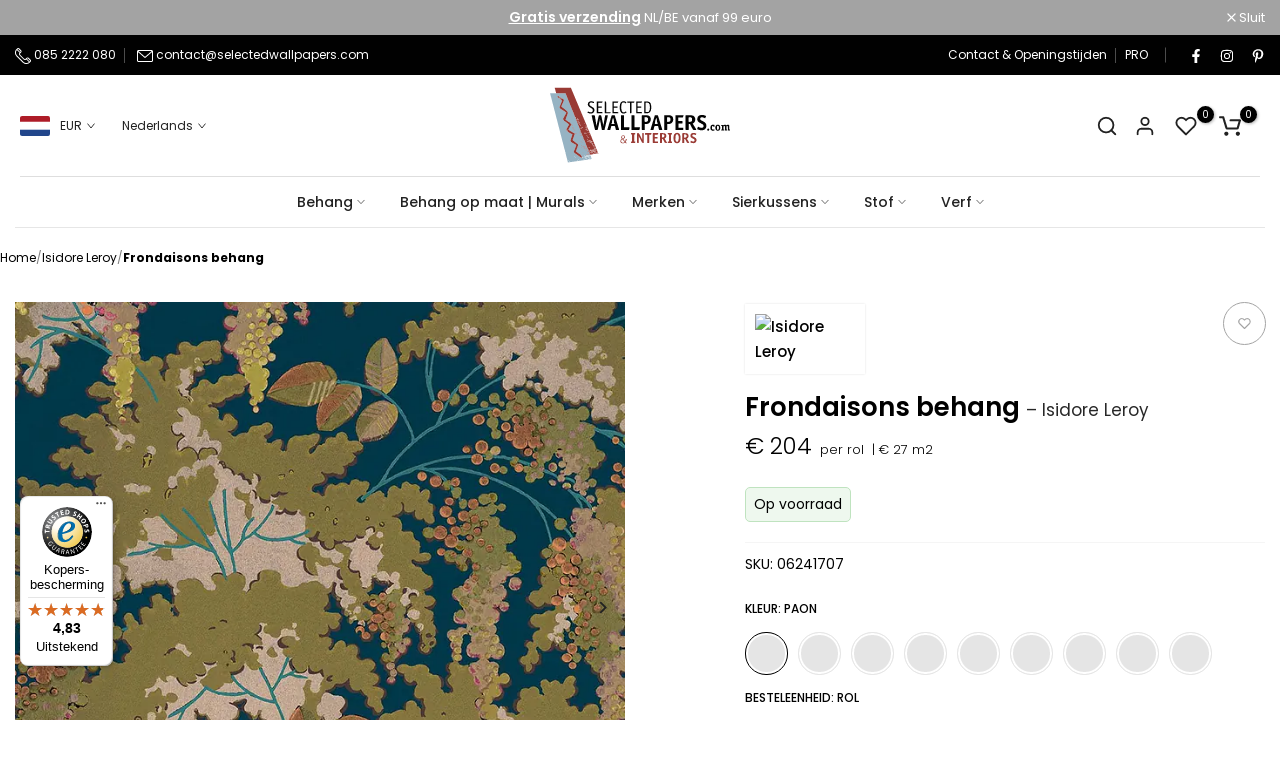

--- FILE ---
content_type: text/css
request_url: https://cdn.shopify.com/extensions/019b9f3f-6189-7d14-9575-26e0e02203f0/versio-studio-53/assets/sellingPointsWithIcons.css
body_size: -170
content:
.versio-product-badges-block-container {
  background-color: var(--versio-background-color);
  padding: var(--versio-inner-padding);
  display: flex;
  flex-direction: column;
  row-gap: var(--versio-row-gap);
  margin-top: var(--versio-top-spacing);
  margin-bottom: var(--versio-bottom-spacing);
  border-radius: var(--versio-block-border-radius);
  border: var(--versio-border-width, 0px) var(--versio-border-style, solid)
    var(--versio-border-color, transparent);
}

.versio-product-badge-wrapper {
  display: flex;
  align-items: center;
  gap: var(--versio-section-gap);
}

.versio-product-badge-img-wrapper img {
  width: var(--versio-image-size);
  height: var(--versio-image-size);
  object-fit: cover;
  display: block;
}

.versio-product-badge-text-wrapper {
  font-size: var(--versio-font-size);
  line-height: 1;
  color: var(--versio-text-color);
  margin: 0;
}

@media (max-width: 767px) {
  .versio-product-badge-img-wrapper img {
    width: var(--versio-image-size-mobile);
    height: var(--versio-image-size-mobile);
  }

  .versio-product-badge-text-wrapper {
    font-size: var(--versio-font-size-mobile);
  }
}

.no-margin {
  margin: 0 !important;
}


--- FILE ---
content_type: text/css
request_url: https://cdn.shopify.com/extensions/019b9f3f-6189-7d14-9575-26e0e02203f0/versio-studio-53/assets/testimonialBadge.css
body_size: -231
content:
.versio-testimonial-wrapper {
  display: flex;
  gap: 10px;
  align-items: stretch;
  margin-top: var(--block-v6-top-spacing);
  margin-bottom: var(--block-v6-bottom-spacing);
}
.badge-image {
  flex: 0 0 auto;
  display: flex;
  justify-content: center;
  align-items: flex-start;
}
.badge-image img {
  width: var(--image-size);
  height: 100%;
  border-radius: 10px;
  display: block;
  object-fit: cover;
}
.versio-product-testimonial-container {
  display: flex;
  background-color: var(--bg-color);
  padding: 12px 12px 12px 15px;
  border-radius: 10px;
  gap: var(--section-gap);
  flex: 1;
  position: relative;
  overflow: hidden;
}
.versio-product-testimonial-container::before {
  content: "";
  position: absolute;
  inset: 0;
  border-radius: inherit;
  border-left: 4px solid var(--star-color);
  pointer-events: none;
}
.versio-badge-content {
  flex: 1;
  display: flex;
  align-items: flex-start;
  flex-direction: column;
}
.versio-badge-heading {
  display: flex;
  flex-direction: row;
  align-items: center;
  justify-content: space-between;
  gap: 8px;
  margin-bottom: 8px;
}
.versio-badge-heading-text {
  font-size: var(--heading-text-size);
  color: var(--text-color);
  font-weight: 600;
  line-height: 1.2;
}
.versio-badge-heading-text p {
  margin: 0;
}
.versio-badge-author {
  display: flex;
  flex-direction: row;
  align-items: center;
  justify-content: flex-start;
  flex-wrap: nowrap;
}
.versio-badge-name {
  font-size: var(--author-text-size);
  color: var(--text-color);
}
.versio-badge-stars {
  display: flex;
  gap: 2px;
}
.versio-badge-stars svg {
  display: block;
}
.versio-badge-stars {
  color: var(--star-color);
}
.versio-badge-paragraph {
  color: var(--text-color);
  line-height: 1.4;
  font-size: var(--review-text-size);
  margin-bottom: 8px;
}
.versio-badge-paragraph p {
  margin: 0;
}


--- FILE ---
content_type: text/css
request_url: https://www.selectedwallpapers.com/cdn/shop/t/260/assets/banner.css?v=27769232178594737021766921825
body_size: -278
content:
.t4s-banner-item .t4s-banner-inner{position:relative;overflow:hidden}.t4s-banner-content{pointer-events:none}.t4s-banner-content .t4s-btn,.t4s-banner-content>a,.t4s-banner-content>.t4s-newsletter-parent{pointer-events:auto}.t4s-banner-content .img-child{margin-bottom:var(--img-mgb)}.banner-bg{background-position:var(--bg-ps);display:block;width:100%;height:100%;position:relative;background-repeat:no-repeat;background-size:cover}.t4s-banner-content.t4s-auto{z-index:10;width:fit-content}.t4s-banner-content.t4s-content-fullwidth{width:100%}.t4s-banner-content.t4s-container{left:0!important;right:0!important;margin:auto;transform:translateY(var(--p-vy));width:100%}.t4s-collection-banner .t4s-banner-item,.t4s-collection-banner .t4s-banner-item .t4s-banner-inner{height:100%;background-position:center;background-repeat:no-repeat;background-size:cover}.t4s-collec-left{flex-direction:row-reverse}.t4s-banner-item .t4s-banner-inner:after{content:"";position:absolute;z-index:1;top:0;left:0;width:100%;height:100%;pointer-events:none;background-color:var(--bg-overlay)}.t4s-banner-parallax-overlay{position:absolute;top:0;right:0;bottom:0;left:0;z-index:1;background-color:var(--bg-overlay)}.t4s-bg-pos-start img{object-position:0 0}.t4s-bg-pos-center img{object-position:50% 50%}.t4s-bg-pos-end img{object-position:100% 100%}.t4s-banner-right{flex-direction:row-reverse}@media (min-width: 768px){.t4s-equal-height-true .t4s-banner-item,.t4s-equal-height-true .t4s-banner-item .t4s-banner-inner,.t4s-equal-height-true .t4s-banner-item .t4s_ratio{height:100%}}@media (max-width: 767px){.t4s-banner-item{margin:var(--mg-mb)}.t4s-collec-left,.t4s-banner-right{flex-direction:column-reverse}.t4s-collection-banner .t4s-banner-item .t4s-banner-inner{height:var(--height)}}
/*# sourceMappingURL=/cdn/shop/t/260/assets/banner.css.map?v=27769232178594737021766921825 */


--- FILE ---
content_type: image/svg+xml
request_url: https://sfycdn.speedsize.com/88c6fcd4-6c81-4df3-ad4c-daf25f89759b/https://www.selectedwallpapers.com/cdn/shop/files/store-alt-solid.svg?v=1762422936
body_size: 162
content:
<svg viewBox="0 0 32 32" xmlns="http://www.w3.org/2000/svg"><path d="M 4 4 L 4 7.65625 L 1 11.65625 L 1 12 C 1 13.644531 2.355469 15 4 15 L 4 28 L 20 28 L 20 19 L 22 19 L 22 28 L 28 28 L 28 15 C 29.644531 15 31 13.644531 31 12 L 31 11.65625 L 28 7.65625 L 28 4 Z M 6 6 L 26 6 L 26 7 L 6 7 Z M 5.5 9 L 26.5 9 L 28.90625 12.21875 C 28.796875 12.652344 28.46875 13 28 13 C 27.445313 13 27 12.554688 27 12 L 25 12 C 25 12.554688 24.554688 13 24 13 C 23.445313 13 23 12.554688 23 12 L 21 12 C 21 12.554688 20.554688 13 20 13 C 19.445313 13 19 12.554688 19 12 L 17 12 C 17 12.554688 16.554688 13 16 13 C 15.445313 13 15 12.554688 15 12 L 13 12 C 13 12.554688 12.554688 13 12 13 C 11.445313 13 11 12.554688 11 12 L 9 12 C 9 12.554688 8.554688 13 8 13 C 7.445313 13 7 12.554688 7 12 L 5 12 C 5 12.554688 4.554688 13 4 13 C 3.53125 13 3.203125 12.652344 3.09375 12.21875 Z M 6 14.21875 C 6.53125 14.699219 7.234375 15 8 15 C 8.765625 15 9.46875 14.699219 10 14.21875 C 10.53125 14.699219 11.234375 15 12 15 C 12.765625 15 13.46875 14.699219 14 14.21875 C 14.53125 14.699219 15.234375 15 16 15 C 16.765625 15 17.46875 14.699219 18 14.21875 C 18.53125 14.699219 19.234375 15 20 15 C 20.765625 15 21.46875 14.699219 22 14.21875 C 22.53125 14.699219 23.234375 15 24 15 C 24.765625 15 25.46875 14.699219 26 14.21875 L 26 26 L 24 26 L 24 17 L 18 17 L 18 26 L 6 26 Z M 8 17 L 8 24 L 16 24 L 16 17 Z M 10 19 L 14 19 L 14 22 L 10 22 Z"></path></svg>

--- FILE ---
content_type: text/javascript
request_url: https://www.selectedwallpapers.com/cdn/shop/t/260/assets/custom.js?v=175666939130772214971766921857
body_size: 2087
content:
(function(){var noop=function(){};window.cart=window.cart||[],window.oostend=window.oostend||{};for(var keys=["product_page","find_dimensions_reset","find_dimensions","set_cookies","qty_change","min_max_qty","simple_cart_value","check_cart_value","colleciton_var","price_update","header_top_star"],i=0;i<keys.length;i++){var k=keys[i];typeof window.oostend[k]!="function"&&(window.oostend[k]=noop)}try{globalThis.oostend=window.oostend}catch(e){}})(),function(){var cart=window.cart||[];window.cart=cart;var oostend=window.oostend&&typeof window.oostend=="object"?window.oostend:{};window.oostend=oostend;try{globalThis.oostend=window.oostend}catch(e){}oostend.product_page=function(){$("body").on("click",".show_popup",function(){$("[data-quotify]").trigger("click")}),$("body").on("click",".t4s-mini_cart__edit",function(){setTimeout(function(){$(".submit_form").addClass("active")},2900)}),setTimeout(function(){delivery(),$(".submit_form").addClass("active")},2900);function delivery(){var deliver_html=$("[data-start-delivery]").html(),split=$("[data-end-delivery]").html();if(split!=null&&console.log(split),typeof split!="undefined"&&split!==null&&$(".levertijd").val(split),typeof deliver_html!="undefined"&&deliver_html!==null)$(".levertijd").val(deliver_html+" - "+split);else if(typeof split!="undefined"&&split!==null)$(".levertijd").val(split);else{var preorder_html=$("[preorder_template]").text();console.log(preorder_html),typeof preorder_html!="undefined"&&preorder_html!==null&&$(".levertijd").val(preorder_html)}}$("body").on("input.wdht_style",function(){oostend.find_dimensions()}),$(".proFeaturedImage").on("click",function(e){$(window).width()<992&&e.preventDefault()}),$("body").on("click",".select_option_custom .var_option",function(){var value=$(this).data("name");$(".selected_optin .select_value").html(value),$("select.single-option-selector").val(value).trigger("change"),$(".select_option_custom .var_option").removeClass("active"),$(this).addClass("active")}),$("body").on("click",".select_option_custom .var_option_box",function(){var value=$(this).data("value");$(this).closest(".select_option_custom").find(".var_option_box").removeClass("active"),$(this).addClass("active"),$(".collection_variant").val(value)}),$("body").on("click",'.mlop_btn[data-id="3"], .show_popup',function(){$("quotify-button").trigger("click").addClass("active");var currentScroll=$(window).scrollTop();$("html, body").animate({scrollTop:currentScroll+400},400)}),$(".mlop_btn[data-id='1']").on("click",function(){$(".calculation_section_outer").slideToggle()}),$(".popup_close, .popup_outer").on("click",function(){$(".popup_section").fadeOut()}),$("body").on("click",".thumbnails .thumbnail",function(){change_value($(this))});function change_value(that){var select_url="";setTimeout(function(){var url=that.data("url");if(select_url=$('select[name="id"] option[data-img="'+url+'"]').html(),typeof select_url!="undefined"){if(select_url.indexOf("/")!=-1){var a=select_url.split("/");select_url=$.trim(a[0])}var current_val=$("#SingleOptionSelector-0").val();console.log(select_url),current_val!=select_url}},10)}},oostend.find_dimensions_reset=function(){$("input#width_input").val(""),$("input#height_input").val("");var sample=$("[name='id'].t4s-product__select option:selected").text();if(sample.indexOf("Sample")==-1&&sample.indexOf("Muster")==-1){var min=parseInt($(".t4s-form__product").data("min"));isNaN(min)||$(".t4s-quantity-wrapper input[name='quantity']").val(min)}else $(".t4s-quantity-wrapper input[name='quantity']").val(1);if(oostend.find_dimensions(),setTimeout(function(){oostend.find_dimensions()},300),typeof $("input#width_input").val()!="undefined"){var roll=$(".pdl_box").attr("data-murla");roll=="1"&&setTimeout(function(){$("[data-atc-form]").attr("disabled","disabled")},400)}},oostend.find_dimensions=function(){var width=parseInt($("input#width_input").val()),height=parseInt($("input#height_input").val()),price=parseInt($(".width_height").attr("data-price")),size=parseInt($(".width_height").attr("data-size")),c=parseInt($(".width_height").attr("data-c")),d=parseInt($(".width_height").attr("data-d")),f=parseFloat($(".width_height").attr("data-f")),g=$(".width_height").attr("data-g"),r=$(".width_height").attr("data-g"),roll=$(".width_height").attr("data-rol"),Rtxt_1=$(".width_height").attr("data-Rtxt1"),Rtxt_2=$(".width_height").attr("data-Rtxt2"),alert_txt=$(".width_height").attr("data-alert"),max_size=$(".width_height").attr("data-maxcm"),txt=$(".pdmr_txt .pdmr_ms2").attr("data-val"),txt1=$(".pdmr_txt .pdmr_ms2").attr("data-val1"),cm=parseInt($(".width_height").attr("data-cm")),rsmall=$(".width_height").attr("data-small"),arr=null;if(roll=="true"){if($("[data-atc-form]").removeAttr("disabled"),$(".pdmr_error_msg").html(""),height<51||width<51){$(".pdmr_error_msg").html(rsmall),console.log(rsmall);return}if(height>=d&&d!=100){$(".pdmr_txt .pdmr_ctxt").html(""),$(".pdmr_txt .pdmr_ms2").html(""),$(".pdmr_error_msg").html(alert_txt),$(".t4s-quantity-wrapper input[name='quantity']").val(1);return}else if(g=="true"){var r13=f/2,r14=Math.ceil((height+5)/r13),r15=r14*r13,r17=Math.ceil((width+5)/c),R19=0;r14%2===0&&(R19=parseInt(r17/2));var R20=r15+r13;d==100?arr=Math.ceil((r17-R19)*r15/d+R19*R20/d):arr=Math.ceil((r17-R19)*r15/d)+Math.ceil(R19*R20/d)}else if(d==100&&f>0){var r9=Math.ceil((height+5)/f),r10=r9*f,r11=r10/d,r12=Math.ceil((width+5)/c);arr=Math.ceil(r11*r12)}else if(d==100&&f==0){var r7=Math.ceil((width+5)/c),r8=(height+5)/d;arr=Math.ceil(r7*r8)}else if(f>0){var r3=Math.ceil((height+5)/f),r4=r3*f,r5=parseInt(d/r4),r6=Math.ceil((width+5)/c);arr=Math.ceil(r6/r5)}else if(f==0){var r1=Math.ceil((width+5)/c),r2=parseInt(d/(height+5));arr=Math.ceil(r1/r2)}if(isNaN(arr))$(".pdmr_txt .pdmr_ctxt").html(""),$(".pdmr_txt .pdmr_ms2").html(""),$(".t4s-quantity-wrapper input[name='quantity']").val(1);else{if(arr===1/0){$(".pdmr_error_msg").html(alert_txt),$(".t4s-quantity-wrapper input[name='quantity']").val(1);return}if($(".pdmr_txt .pdmr_ctxt").html(T4SThemeSP.Currency.formatMoney(arr*price)),$(".t4s-quantity-wrapper input[name='quantity']").val(arr),$("[data-atc-form]").removeAttr("disabled"),Rtxt_1!=""&&typeof Rtxt_2!="undefined"){var txtRoll=Rtxt_1+" "+Rtxt_2+" | "+arr;$(".pdmr_txt .pdmr_ms2").html(txtRoll)}}}else if(isNaN(width)||(width=width/size,width=Math.ceil(width),width=width*size),arr=width*height/1e4,isNaN(arr))$(".pdmr_txt .pdmr_ctxt").html(""),$(".pdmr_txt .pdmr_ms2").html(""),$(".pdl_box").data("murla")=="1"&&$("[data-atc-form]").attr("disabled","disabled");else{arr=Math.ceil(arr);var txtCalc=txt+" "+size+txt1+" "+arr;if(cm)if(txt1=txt1.split("|"),txtCalc=txt1[1]+" "+arr,height>300||width>200){$(".sizecm").show(),$("[data-atc-form]").attr("disabled","disabled");return}else $(".sizecm").hide();var sample2=$("[name='id'].t4s-product__select option:selected").text();sample2.indexOf("Sample")==-1&&sample2.indexOf("Muster")==-1?($(".pdmr_txt .pdmr_ctxt").html(T4SThemeSP.Currency.formatMoney(arr*price)),$(".pdmr_txt .pdmr_ms2").html(txtCalc),$(".t4s-quantity-wrapper input[name='quantity']").val(arr)):$(".t4s-quantity-wrapper input[name='quantity']").val(1),$("[data-atc-form]").removeAttr("disabled"),$(".mnqt_show").show()}oostend.min_max_qty()},oostend.set_cookies=function(){},oostend.qty_change=function(){var qtyChangeHandler=function(){oostend.min_max_qty()};window.__perfFlags&&window.__perfFlags.deferNonCritical&&window.__inpDebounce&&(qtyChangeHandler=window.__inpDebounce(qtyChangeHandler,150)),$(".t4s-pr__qty_cart input[name='quantity']").on("change",qtyChangeHandler),$(".t4s-pr__qty_cart .t4s-quantity-selector").on("click",function(){setTimeout(function(){qtyChangeHandler()},10)})},oostend.min_max_qty=function(){var qty=parseInt($(".t4s-pr__qty_cart input[name='quantity']").val()),min=$(".t4s-form__product").data("min"),sample=$("[name='id'].t4s-product__select option:selected").text(),simple_msg=!1;if($(".mnqt_show").hide(),sample.indexOf("Sample")==-1&&sample.indexOf("Muster")==-1)typeof min!="undefined"?(min=parseInt(min),qty>=min?($("[data-atc-form]").removeAttr("disabled"),$(".mnqt_show").hide()):($("[data-atc-form]").attr("disabled","disabled"),$(".mnqt_show").show(),simple_msg=!0),$(".min_qty_value").html($(".min_qty_value").data("min")),$(".pdl_box").attr("data-murla")=="1"&&($("input#width_input").val()==""||$("input#height_input").val()=="")&&$("[data-atc-form]").attr("disabled","disabled")):$("[data-atc-form]").removeAttr("disabled");else{qty==1?($("[data-atc-form]").removeAttr("disabled"),$(".mnqt_show").hide()):($("[data-atc-form]").attr("disabled","disabled"),$(".mnqt_show").show(),simple_msg=!0),$(".min_qty_value").html($(".min_qty_value").data("max"));var current_id=$("[name='id']").val();$.each(cart,function(index,item){item.id==current_id&&($("[data-atc-form]").attr("disabled","disabled"),$(".mnqt_show").show(),simple_msg=!0)}),oostend.simple_cart_value(simple_msg)}},oostend.simple_cart_value=function(simple_msg){var qty=10;$.ajax({url:"/cart.js",dataType:"json",success:function(result){cart=result.items;var csimple_qty=0;$.each(result.items,function(index,item){var title=item.title||"";title.indexOf("Sample")===-1&&title.indexOf("Muster")===-1||(csimple_qty+=item.quantity||0)}),console.log("sample qty:",csimple_qty),csimple_qty>=qty&&($("[data-atc-form]").attr("disabled","disabled"),$(".min_qty_value").html($(".min_qty_value").data("sample")).show())}})},oostend.check_cart_value=function(){var atcButtonSelector="[data-atc-form]",getAtcButtons=function(){if(window.__perfFlags&&window.__perfFlags.deferNonCritical&&window.__inpCacheQuery){var cached=window.__inpCacheQuery(atcButtonSelector);return cached?$(cached):$(atcButtonSelector)}return $(atcButtonSelector)};getAtcButtons().on("click",function(){setTimeout(function(){check_cart()},800)});function check_cart(){var current_id=$("[name='id']").val();$.ajax({url:"/cart.js",dataType:"json",success:function(result){cart=result.items,$.each(result.items,function(index,item){item.id==current_id&&($("[data-atc-form]").attr("disabled","disabled"),$(".mnqt_show").show())})}})}},oostend.colleciton_var=function(){$(".color_hover .t4s-pr-color__item").mouseover(function(){$(".t4s-pr-color__item").removeClass("is-swatch--selected"),$(this).addClass("is-swatch--selected")}),$(".read-more-btn").click(function(){var desc=$(".description");desc.toggleClass("expanded"),desc.hasClass("expanded")?$(this).text($(this).data("close")):$(this).text($(this).data("more"))})},oostend.price_update=function(){$(".t4s-product-price").each(function(){var textValue=$(this).text().trim()})},oostend.header_top_star=function(){},$(document).ready(function($2){try{oostend.product_page()}catch(e){}try{oostend.qty_change()}catch(e){}try{oostend.min_max_qty()}catch(e){}try{oostend.check_cart_value()}catch(e){}try{oostend.colleciton_var()}catch(e){}setTimeout(function(){try{oostend.price_update()}catch(e){}},50),$2(document).on("variant:changed",function(evt){})});try{console.log("custom.js: \u2705 loaded \u2014 shim + legacy intact")}catch(e){}}();
//# sourceMappingURL=/cdn/shop/t/260/assets/custom.js.map?v=175666939130772214971766921857


--- FILE ---
content_type: image/svg+xml
request_url: https://www.selectedwallpapers.com/cdn/shop/files/redo-alt-solid.svg?v=1762422486
body_size: -709
content:
<svg viewBox="0 0 32 32" xmlns="http://www.w3.org/2000/svg"><path d="M 16 3 C 8.832031 3 3 8.832031 3 16 C 3 23.167969 8.832031 29 16 29 C 23.167969 29 29 23.167969 29 16 L 27 16 C 27 22.085938 22.085938 27 16 27 C 9.914063 27 5 22.085938 5 16 C 5 9.914063 9.914063 5 16 5 C 19.875 5 23.261719 6.984375 25.21875 10 L 20 10 L 20 12 L 28 12 L 28 4 L 26 4 L 26 7.71875 C 23.617188 4.84375 20.019531 3 16 3 Z"></path></svg>

--- FILE ---
content_type: text/javascript
request_url: https://widgets.trustedshops.com/js/XCB321544694BA2F028C8235907FD40BE.js
body_size: 2212
content:
((e,a)=>{const t={shopInfo:{tsId:"XCB321544694BA2F028C8235907FD40BE",name:"Selected Wallpapers & Interiors",url:"www.selectedwallpapers.com",language:"nl",targetMarket:"NLD",ratingVariant:"WIDGET",eTrustedIds:{accountId:"acc-2b216fcb-84f1-4c2a-b0c2-e90f1b3368e5",channelId:"chl-9bd5f5f6-a05b-4925-b608-971a151e9cdf"},buyerProtection:{certificateType:"CLASSIC",certificateState:"PRODUCTION",mainProtectionCurrency:"EUR",classicProtectionAmount:100,maxProtectionDuration:30,plusProtectionAmount:2e4,basicProtectionAmount:100,firstCertified:"2022-08-31 17:22:00"},reviewSystem:{rating:{averageRating:4.83,averageRatingCount:99,overallRatingCount:268,distribution:{oneStar:1,twoStars:0,threeStars:1,fourStars:11,fiveStars:86}},reviews:[{buyerFirstName:"Willem",buyerlastName:"O.",average:5,buyerStatement:"De monsters werden eerder ontvangen dan verwacht. \nVind het kiezen van een kleur online een te groot verschil met de werkelijkheid.\nOnline is er een duidelijk kleurverschil. De samples verschillen nauwelijks. Op afspraak kan de hele collectie life bekeken worden in Montfoort. Prima service!",rawChangeDate:"2026-01-19T16:18:16.000Z",changeDate:"19-1-2026",transactionDate:"13-1-2026"},{buyerFirstName:"Martine",buyerlastName:"D.",average:5,buyerStatement:"Prima",rawChangeDate:"2025-12-24T12:18:32.000Z",changeDate:"24-12-2025",transactionDate:"12-12-2025"},{buyerFirstName:"Cees",buyerlastName:"Z.",average:5,buyerStatement:"Waar begin je aan zo’n verhaal?\n\nNa maanden van online oriënteren hadden we eindelijk hét behang gevonden waar we naar zochten: prachtig behang van Hooked on Walls en Arte. Maar toen puntje bij paaltje kwam, kregen we te horen dat de levertijd bijna drie maanden zou zijn. En dat terwijl het betreffende bedrijf (niet Selected Wallpapers!) volledig op de hoogte was van onze strakke planning.\nTwee dagen lang hebben we het internet afgestruind en talloze aanvragen gedaan, maar telkens zonder resultaat. Totdat we Cher aan de lijn kregen. Haar woorden: “Het komt helemaal goed!”\nEerlijk is eerlijk: we waren best een beetje argwanend… maar dat bleek volledig onterecht.\nCher heeft werkelijk alles uit de kast gehaald om ons te helpen. En met succes: drie weken later hadden we álles in huis – vier verschillende soorten behang!\nNatuurlijk wilden we haar persoonlijk bedanken in Montfoort. En toen we daar ook nog eens de gordijnencollectie zagen, wisten we meteen: die moeten hier ook vandaan komen.\nHet verhaal gaat dus nog verder, maar één ding is nu al zeker: deze zaak verdient nu al 10 sterren. Niet alleen omdat ze ons hebben geholpen, maar vooral om de manier waaróp. \nWat een geweldige service en communicatie!",rawChangeDate:"2025-12-22T17:09:19.000Z",changeDate:"22-12-2025",transactionDate:"26-11-2025"}]},features:["SHOP_CONSUMER_MEMBERSHIP","GUARANTEE_RECOG_CLASSIC_INTEGRATION","MARS_REVIEWS","MARS_EVENTS","DISABLE_REVIEWREQUEST_SENDING","MARS_QUESTIONNAIRE","MARS_PUBLIC_QUESTIONNAIRE","REVIEWS_AUTO_COLLECTION"],consentManagementType:"OFF",urls:{profileUrl:"https://www.trstd.com/nl-nl/reviews/selectedwallpapers-com",profileUrlLegalSection:"https://www.trstd.com/nl-nl/reviews/selectedwallpapers-com#legal-info",reviewLegalUrl:"https://help.etrusted.com/hc/nl/articles/23970864566162"},contractStartDate:"2022-08-25 00:00:00",shopkeeper:{name:"Selected Wallpapers B.V.",street:"Vlasakker 12",country:"NL",city:"Montfoort",zip:"3417XT"},displayVariant:"full",variant:"full",twoLetterCountryCode:"NL"},"process.env":{STAGE:"prod"},externalConfig:{trustbadgeScriptUrl:"https://widgets.trustedshops.com/assets/trustbadge.js",cdnDomain:"widgets.trustedshops.com"},elementIdSuffix:"-98e3dadd90eb493088abdc5597a70810",buildTimestamp:"2026-01-21T05:39:36.457Z",buildStage:"prod"},n=t=>{const{trustbadgeScriptUrl:n}=t.externalConfig;let r=a.querySelector(`script[src="${n}"]`);r&&a.body.removeChild(r),r=a.createElement("script"),r.src=n,r.charset="utf-8",r.setAttribute("data-type","trustbadge-business-logic"),r.onerror=()=>{throw new Error(`The Trustbadge script could not be loaded from ${n}. Have you maybe selected an invalid TSID?`)},r.onload=()=>{e.trustbadge?.load(t)},a.body.appendChild(r)};"complete"===a.readyState?n(t):e.addEventListener("load",(()=>{n(t)}))})(window,document);